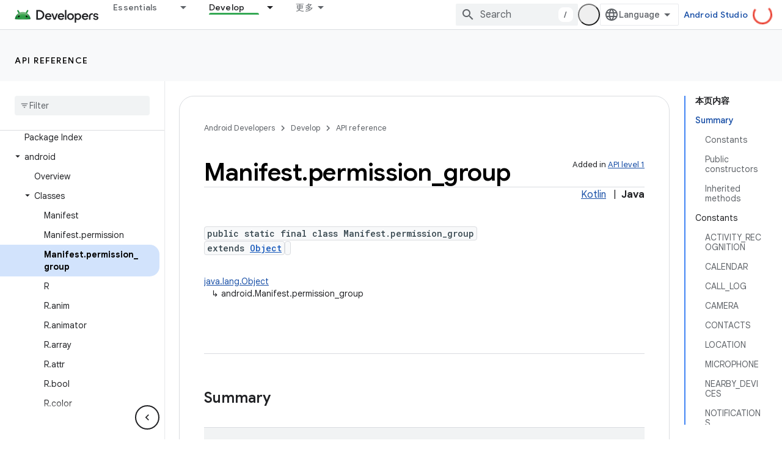

--- FILE ---
content_type: text/html; charset=UTF-8
request_url: https://feedback-pa.clients6.google.com/static/proxy.html?usegapi=1&jsh=m%3B%2F_%2Fscs%2Fabc-static%2F_%2Fjs%2Fk%3Dgapi.lb.en.2kN9-TZiXrM.O%2Fd%3D1%2Frs%3DAHpOoo_B4hu0FeWRuWHfxnZ3V0WubwN7Qw%2Fm%3D__features__
body_size: 77
content:
<!DOCTYPE html>
<html>
<head>
<title></title>
<meta http-equiv="X-UA-Compatible" content="IE=edge" />
<script type="text/javascript" nonce="nH66sSX1SeqBtuGI1cD7XQ">
  window['startup'] = function() {
    googleapis.server.init();
  };
</script>
<script type="text/javascript"
  src="https://apis.google.com/js/googleapis.proxy.js?onload=startup" async
  defer nonce="nH66sSX1SeqBtuGI1cD7XQ"></script>
</head>
<body>
</body>
</html>
